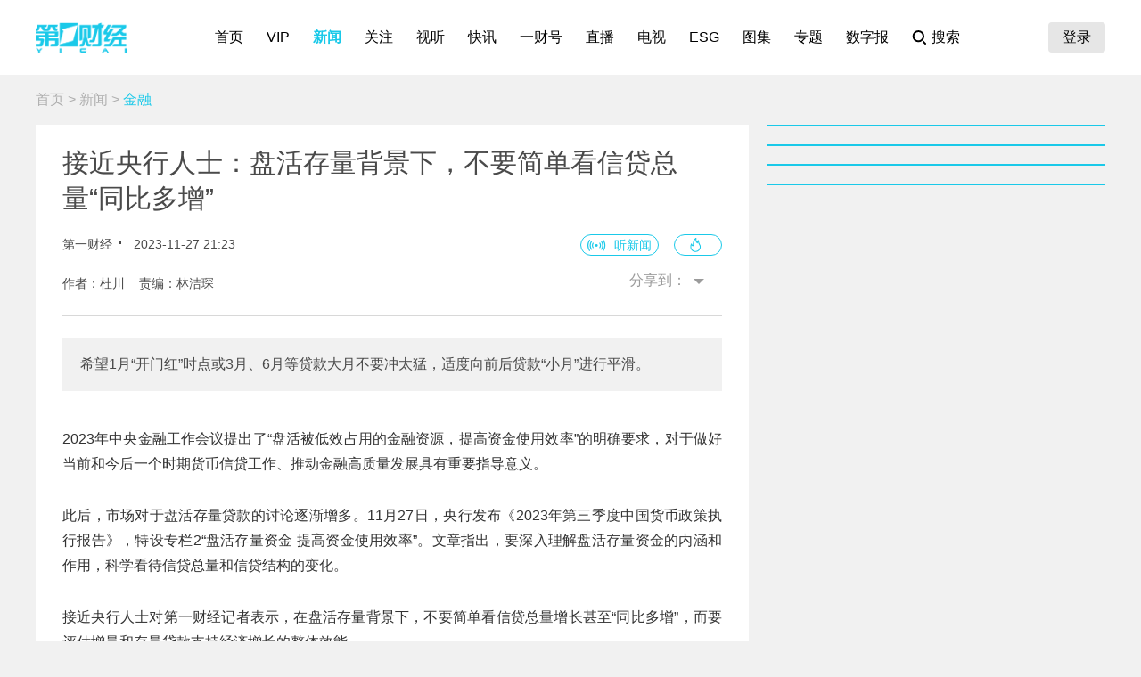

--- FILE ---
content_type: text/html; charset=utf-8
request_url: https://www.yicai.com/news/101913183.html
body_size: 11012
content:
<!DOCTYPE html><html><head> <script src="/assets/yc_autologin.js"></script><meta charset="UTF-8"><meta http-equiv="X-UA-Compatible" content="IE=edge,chrome=1"><link rel="shortcut icon" href="/favicon.ico"><meta name="description" content="希望1月“开门红”时点或3月、6月等贷款大月不要冲太猛，适度向前后贷款“小月”进行平滑。"><meta name="keywords" content="存量,增量,信贷,低效,融资机构"><script type="text/javascript" src="/assets/jquery.min.js"></script><script async src="https://www.googletagmanager.com/gtag/js?id=G-BW57C8STG3"></script><script type="text/javascript">var _pb = _pb || [];    var _hmt = _hmt || [];    window.dataLayer = window.dataLayer || [];    function gtag(){dataLayer.push(arguments);}    gtag('js', new Date());    gtag('config', 'G-BW57C8STG3');</script><script type="text/javascript" src="/assets/crypto-js.min.js"></script><script type="text/javascript" src="/assets/Fingerprint2.js"></script><script type="text/javascript" src="https://o.alicdn.com/captcha-frontend/aliyunCaptcha/AliyunCaptcha.js"></script> <script src="/assets/gotoMurl.js" type="text/javascript"></script><title>接近央行人士：盘活存量背景下，不要简单看信贷总量“同比多增”</title><link rel="stylesheet" href="/assets/aliplayer/aliplayer-min_2.25.1.css"><script charset="utf-8" type="text/javascript" src="/assets/aliplayer/aliplayer-min-2.25.1.js"></script><script type="text/javascript" src="/assets/vue.min.js"></script><script type="text/javascript" src="/js/alert.min.js"></script><script type="text/javascript">_pb = [['pchannel', 'webpc'],            ['ptype', 'detail'],            ['aaction', 'pageview'],            ['aid', '101913183'],            ['atitle', '接近央行人士：盘活存量背景下，不要简单看信贷总量“同比多增”'],            ['atype', '10'],            ['actime', '2023-11-27T21:23:04+08'],            ['autime', '2023-11-27T21:23:04+08'],            ['acategory', '38'],            ['acname', '财经部'],            ['acategory2', '53'],            ['ac2name', '金融'],            ['aoid','100511234'],            ['aocategory','2'],            ['aeditor', '林洁琛'],            ['aprod',	'100']        ];        var atag = ["存量","增量","信贷","低效","融资机构"];        if(atag.length) _pb.push(['atag', atag]);        var aauthor = '杜川';        if(aauthor.length) {            aauthor = aauthor.split(",");            _pb.push(['aauthor',aauthor]);        }        var avlist = [];        if(avlist.length) {            _pb.push(['vlength',avlist[0].NewsLengtho]);            _pb.push(['qvid',avlist[0].NewsID]);        }        var newsID = '101913183';        var cID = '53';        var relatedStocks = [];        if(relatedStocks.length) {            _pb.push(['astock',relatedStocks]);        }</script><link rel="stylesheet" href="/appassets/newsbody.css"><link href="/css/news.css?f9ef14606a151b025867" rel="stylesheet"><script type="text/javascript" src="/js/common.js?f9ef14606a151b025867"></script><script type="text/javascript" src="/js/news.js?f9ef14606a151b025867"></script></head><body> <div class="g-hd" id="pcHeader"></div> <div class="g-bd f-cb"><div class="m-adtopbanner f-cb"><div class="m-ad8 dfb-ad" data-position="topBanner"></div><div class="m-ad9 dfb-ad" data-position="topBannerRight"></div></div><div class="g-mn g-mn-w g-mn-mt1 f-fl"><div class="m-crumb"><a href="/">首页</a> &gt; <a href="/news/">新闻</a> &gt; <span class="z-crt">金融</span></div><div class="m-text"> <div class="m-floating m-abs"><script type="text/template" id="newsPrevNext"> <?list.forEach(function(item){?> <a href="<?=item.url?>"><div class="side"><span><?=item.tag?>一篇：</span><h2><?=item.NewsTitle?></h2></div></a> <?})?> </script><script type="text/template" id="newsPrevNext2"> <?list.forEach(function(item){?> <a href="<?=item.url?>"><?=item.tag?>一篇</a> <?})?> </script><div class="side m-share"><h4>分享到：</h4><ul><li class="li-1" onclick="shareWX();">微信</li><li class="li-2" onclick="shareTo('weibo');">微博</li><li class="li-3" onclick="shareTo('qq');">QQ</li></ul></div></div><div class="m-layer" id="shareWXPop"><table><tbody><tr><td><div class="lywrap"><div class="lytt"><h2 class="u-tt">分享到微信</h2><span class="lyclose" onclick="CloseThisLayer(this);"></span></div><div class="m-modifyhead" style="padding-top: 0"><img class="m-qrcode" width="180" height="180"><p style="text-align: left; width: 90%; margin: 16px auto;">打开微信，点击底部的“发现”，<br>使用“扫一扫”即可将网页分享至朋友圈。</p></div></div></td></tr></tbody></table></div> <div class="title f-pr"><h1>接近央行人士：盘活存量背景下，不要简单看信贷总量“同比多增”</h1><p class="f-cb"> <span class="f-fl">第一财经</span> <em class="f-fl">2023-11-27 21:23:04</em><a class="hashot f-fr"><img src="[data-uri]"><sup id="newshotnum" style="display: none;"></sup></a>   <i id="audioPlayerbox" style="display: none;"></i> <a class="hasspeech f-fr" onclick="listenAudio('https://audiocdn.yicai.com/audio/9eae1f04-8d19-4e77-aae0-963da02a74d6.mp3')">听新闻</a>  </p><p class="names">作者：杜川&nbsp;&nbsp;&nbsp;&nbsp;责编：林洁琛</p><div class="m-smallshare"></div></div> <div class="aiContentBox" id="aiBox"><template><div class="noRights" v-if="!aiAuth1 && !aiAuth2" @click="showVipOrder"><template v-if="platform=='pc'"><div class="aisd">AI帮你提炼, <b>10秒</b>看完要点</div><div class="aijd"><b>智能挖掘</b>相关板块, 定位投资机会</div><button class="vipOrderButton"></button></template><template v-else><img src="/img/article_lock_left.47dd30de.png" style="width: 4.38rem"> <img src="/img/article_float_a.ddea1fa7.png" style="width: 2.08rem"></template></div><div class="hasRights" v-else-if="aisd || aijd.length"><div class="sdDetailBox" v-if="aisd"><div class="sd-box1" @click="toggleShow(1)" :class="{'showall':aisdVisible}"><div class="aisd">AI速读</div><span class="font-1">节省<i>3分钟</i>阅读时间</span> <button class="foldBtn" :class="{'down': aisdVisible}"></button></div><div class="sd-box2" v-show="aisdVisible"><p class="aiDescription">{{aisd}}</p><p class="f-tar" @click="showPrivacy = true">AI生成 免责声明</p></div></div><button class="aijdBtn" @click="toggleShow(2)" v-if="aijd.length"></button><div class="popupAIBox" :style="{'display': showPrivacy ? 'flex' : 'none'}"><div class="privacyContent"><div class="privacyTitle"><h2>免责声明</h2><a class="close" @click="showPrivacy = false"></a></div><div class="privacyText">前述内容由第一财经“星翼大模型”智能生成，相关AI内容力求但不保证准确性、时效性、完整性等。请用户注意甄别，第一财经不承担由此产生的任何责任。</div><div class="f-tar">如您有疑问或需要更多信息，可以联系我们 <span>yonghu@yicai.com</span></div></div></div></div><vip-order ref="viporder" v-if="platform == 'pc'"></vip-order></template></div>  <div class="intro"> 希望1月“开门红”时点或3月、6月等贷款大月不要冲太猛，适度向前后贷款“小月”进行平滑。 </div>   <div class="m-txt"><div id="multi-text" class="f-cb"><p>2023年中央金融工作会议提出了&ldquo;盘活被低效占用的金融资源，提高资金使用效率&rdquo;的明确要求，对于做好当前和今后一个时期货币信贷工作、推动金融高质量发展具有重要指导意义。</p>

<p>此后，市场对于盘活存量贷款的讨论逐渐增多。11月27日，央行发布《2023年第三季度中国货币政策执行报告》，特设专栏2&ldquo;盘活存量资金 提高资金使用效率&rdquo;。文章指出，要深入理解盘活存量资金的内涵和作用，科学看待信贷总量和信贷结构的变化。</p>

<p>接近央行人士对第一财经记者表示，在盘活存量背景下，不要简单看信贷总量增长甚至&ldquo;同比多增&rdquo;，而要评估增量和存量贷款支持经济增长的整体效能。</p>

<p>前不久，人民银行、金融监管总局、证监会联合召开的金融机构座谈会提出要&ldquo;着力加强信贷均衡投放，统筹考虑今年后两个月和明年开年的信贷投放&rdquo;。</p>

<p>上述接近央行人士进一步表示，就是希望1月&ldquo;开门红&rdquo;时点或3月、6月等贷款大月不要冲太猛，适度向前后贷款&ldquo;小月&rdquo;进行平滑，通过增强信贷增长的稳定性，提升经济恢复发展的稳定性。&ldquo;信贷稳定增长和均衡投放更有利于营造良好的货币金融环境。&rdquo;</p>

<p><strong>盘活低效存量贷款有助经济增长</strong></p>

<p>近年来，经济结构转型、金融回归本源等给融资增长和融资结构带来深刻变化。相较其他融资方式，我国贷款增速一直稳定保持在两位数以上的较高水平，保持了金融对实体经济支持力度的稳固。</p>

<p>但也要看到，不仅增量信贷能支持实体经济，盘活低效存量贷款也有助于经济增长。</p>

<p>目前，我国人民币贷款余额超过230万亿元，每年新增20万亿元左右。</p>

<p>央行指出，资金存量远大于每年的增量，并且存量贷款形成的企业资产、派生的货币资金，仍持续在经济循环中发挥作用。盘活低效占用的金融资源，提高资金的使用效率，虽然不会体现为贷款增量，但同样能为经济高质量发展注入新动力。</p>

<p>盘活存量资金、提高使用效率要求信贷结构有增有减。央行指出，从&ldquo;增&rdquo;的一面看，要持续加强对重大战略、重点领域和薄弱环节的优质金融服务，优化资金供给结构。从&ldquo;减&rdquo;的一面看，在经济结构转型升级过程中，不同成分之间自然会有所更替，相关信贷需求也随之改变和调整。</p>

<p>具体而言，一是2018年之前，新增房地产贷款一度占到全部贷款增量的四成，随着住房需求中枢水平的深刻变化，相应房地产贷款需求趋降，这一比重自然也会随之下降。</p>

<p>二是，在防范化解地方债务风险方面，我国政府的整体债务水平在国际上处于中游偏下水平，随着金融部门积极支持化解地方债务风险，分类施策化解存量债务、严控增量债务，部分地方融资平台贷款会被逐步偿还。</p>

<p>三是进一步提高金融资源配置效率。央行称，经过多年投资建设，我国在基础设施等领域形成一大批存量资产，在盘活存量资产、优化资产结构的过程中，也将减少一些被低效占用的存量信贷。</p>

<p>四是融资结构优化。随着资本市场稳步发展，直接融资占比上升，也会对贷款融资产生良性的替代效应。&ldquo;银行业要把握好信贷增长和净息差收窄之间的平衡，亦需寻求新的信贷合理增长水平。&rdquo;央行称。</p>

<p>&ldquo;我国货币信贷存量已经很大，存量资金循环对经济增长也有作用，如果把闲置、低效运用的存量资金充分发挥作用，即使新增贷款、货币增速慢一些，也能够有力支持实体经济。&rdquo;接近央行人士指出，盘活存量贷款、提升存量贷款使用效率、优化新增贷款投向，这三个方面通过有效地将增量和存量信贷分配到经济高质量发展的用途上，对支撑经济增长同等重要。</p>

<p><strong>避免对单月增量数据过度解读</strong></p>

<p>与经济金融结构深刻演变相适应，分析信贷增长也要有多元视角，科学看待、有取有舍。</p>

<p>专栏文章指出，从&ldquo;取&rdquo;的一面看，在新发展阶段分析金融总量指标要有更多元视角。在推动金融高质量发展过程中，不仅要看信贷总量增长，更要看科技创新、先进制造、绿色发展、中小微企业等重点领域的合理融资需求是否得到充分满足，评估增量和存量贷款支持经济增长的整体效能。总体上，盘活存量贷款、优化新增贷款投向对支撑经济增长同等重要。此外，也可以更多关注涵盖更全面的社会融资规模，或者拉长时间观察累计增量、余额增速等变化。</p>

<p>&ldquo;近年来，科技创新、制造业、绿色发展、普惠小微等重点领域贷款增量和占比都在明显上升，而房地产、地方融资平台等领域贷款有所放缓。这两块合在一起后，信贷增长虽然慢了，但服务实体经济的质量和效能是明显改善的。&rdquo;上述接近央行人士表示。</p>

<p>从&ldquo;舍&rdquo;的一面看，衡量信贷支持实体经济的成效，不宜过于关注新增贷款情况。要避免对单月增量等高频数据的过度解读。</p>

<p>接近央行人士称，过去几年，虽然每年贷款都同比多增，但&ldquo;大月过大、小月过小&rdquo;波动更为突出，这很大程度上是信贷本身在提质降速过程中，信贷结构中&ldquo;增&rdquo;的一面和&ldquo;减&rdquo;的一面在时间上可能不同步。</p>

<p>文章指出，下一步，要深入贯彻中央金融工作会议精神，按照党中央、国务院决策部署，实施好稳健的货币政策，准确把握货币信贷供需规律和新特点，推动货币信贷和社会融资规模实现质的有效提升和量的合理增长。</p>
</div><div id="jb_report">举报</div>  <div class="statement"><div style="margin: 0;">第一财经广告合作，<a href="/others/gglx.html" style="text-decoration: underline;color:#4a4a4a" target="_blank">请点击这里</a></div>此内容为第一财经原创，著作权归第一财经所有。未经第一财经书面授权，不得以任何方式加以使用，包括转载、摘编、复制或建立镜像。第一财经保留追究侵权者法律责任的权利。<br>如需获得授权请联系第一财经版权部：<a href="mailto:banquan@yicai.com" style="text-decoration: underline;color:#4a4a4a">banquan@yicai.com</a></div>   <div class="person person-1 f-cb"><h4>文章作者</h4><ul>  <a href="/author/1628.html"><li class=""><span class="avatar"><img src="https://imgcdn.yicai.com/uppics/editors/636398106520617333.jpg" onerror="imgError(this,7)"></span><p>杜川</p></li></a>  </ul></div>  </div></div>  <div class="m-ad4 dfb-ad" data-position="middleBanner1"></div>   <div class="m-ad4 dfb-ad" data-position="middleBanner2"></div><div class="m-content f-mb20"> <div class="m-con m-box7"><div class="titletips titletips-1 titletips-1-1">相关阅读</div>  <a href="/news/103006840.html" class="f-db" target="_blank">  <div class="m-list m-list-1 f-cb">  <div class="lef f-fl m-zoomin"><img class="u-img f-fl" src="https://imgcdn.yicai.com/uppics/thumbs/2026/01/1febc2c4fe86649b8c28107f5bf93b15.jpeg" onerror="imgError(this)">  </div>  <div class="common"><h2>2025年金融数据出炉，直接融资表现亮眼支撑社融增长</h2><p>在社会融资规模增量中，直接融资达到16.7万亿元，占比46.9%，比“十三五”的最后一年，也就是2020年，高7.8个百分点。</p><div class="author"><div class="leftspan">  </div><div class="rightspan">  <span class="news_hot">449</span>  <span>01-15 20:36</span>  </div></div></div></div> </a>  <a href="/news/102991957.html" class="f-db" target="_blank">  <div class="m-list m-list-1 f-cb">  <div class="lef f-fl m-zoomin"><img class="u-img f-fl" src="https://imgcdn.yicai.com/uppics/slides/2026/01/53e7e9bb90d5f46f3c8392ab63d34a51.jpg" onerror="imgError(this)">  </div>  <div class="common"><h2>票据利率开年跳升高开，信贷开门红稳了？</h2><p>岁末年初大起大落。</p><div class="author"><div class="leftspan">  </div><div class="rightspan">  <span class="news_hot">199</span>  <span>01-07 20:24</span>  </div></div></div></div> </a>  <a href="/news/102973805.html" class="f-db" target="_blank">  <div class="m-list m-list-1 f-cb">  <div class="lef f-fl m-zoomin"><img class="u-img f-fl" src="https://imgcdn.yicai.com/uppics/slides/2025/12/dfaae59cafb69fed9bba6228a608975b.jpg" onerror="imgError(this)">  </div>  <div class="common"><h2>美国失业担忧渐升！家庭债务创纪录，美联储如何应对</h2><p>密歇根大学消费者信心调查12月报告显示，63%的受访者预计明年失业率将持续走高。</p><div class="author"><div class="leftspan">  </div><div class="rightspan">  <span class="news_hot">288</span>  <span>2025-12-25 07:22</span>  </div></div></div></div> </a>  <a href="/news/102971464.html" class="f-db" target="_blank">  <div class="m-list m-list-1 f-cb">  <div class="lef f-fl m-zoomin"><img class="u-img f-fl" src="https://imgcdn.yicai.com/uppics/thumbs/2025/12/eb42d76c50a5df9329359202b4fb4cfa.jpeg" onerror="imgError(this)">  </div>  <div class="common"><h2>一次性信用修复影响多大？银行人称是场“多赢”</h2><p>有望提升信贷需求、改善资产质量。</p><div class="author"><div class="leftspan">  </div><div class="rightspan">  <span class="news_hot">263</span>  <span>2025-12-23 19:56</span>  </div></div></div></div> </a>  <a href="/news/102951234.html" class="f-db" target="_blank">  <div class="m-list m-list-1 f-cb">  <div class="lef f-fl m-zoomin"><img class="u-img f-fl" src="https://imgcdn.yicai.com/uppics/slides/2025/12/8f98b04655a2ef64bea0db66293e8e51.jpg" onerror="imgError(this)">  </div>  <div class="common"><h2>金交所再被关注，被关停的27家现状如何？</h2><p>金交所时代由此画上了一个并不算圆满的句号。</p><div class="author"><div class="leftspan">  </div><div class="rightspan">  <span class="news_hot">455</span>  <span>2025-12-10 16:47</span>  </div></div></div></div> </a> </div> </div><div class="m-content f-mb20"><div class="m-con m-box7" id="ychot"><div class="titletips titletips-1 titletips-1-1">一财最热</div></div></div><div class="m-ad4 dfb-ad" data-position="middleBanner3"></div> <div id="m-isay"><comment id="101913183" type="10" title="接近央行人士：盘活存量背景下，不要简单看信贷总量“同比多增”"></comment></div><script src="/assets/vue.min.js"></script> </div><div class="g-sd g-sd-mt1 f-fr f-pr"><div id="aijdDetail" v-show="visible" :class="{'expandBox': visible==1, 'collapseBox': visible==2}"><aijd-popup :list="aijd" ref="aijddetail" :platform="platform" :visible="visible==1"></aijd-popup></div> <div class="m-ad2 dfb-ad" data-position="rightsquare1"></div><div class="m-box2 top10" id="newsRank"></div><div class="m-ad2 dfb-ad" data-position="rightsquare2"></div><div class="m-box2 top10" id="videoRank"></div><div class="m-ad2 dfb-ad" data-position="rightsquare3"></div><div class="m-box2 top10" id="imageRank"></div><div class="m-box2 top10" id="liveRank"></div> </div></div> <div class="g-ft" id="gocFt"></div> <div class="m-ad5 dfb-ad f-dn" data-position="view"><a href="javascript:" onclick="closeParent();" class="u-closead">点击关闭</a></div></body></html>